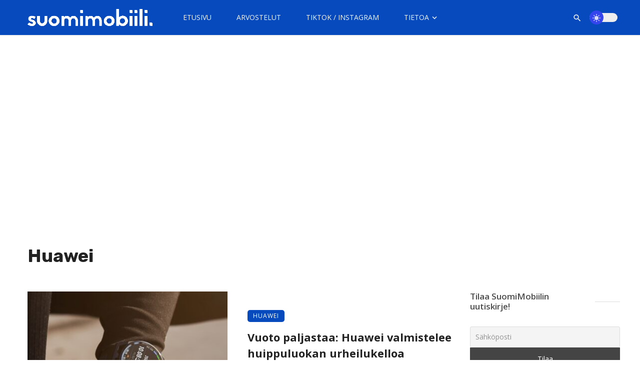

--- FILE ---
content_type: text/html; charset=utf-8
request_url: https://www.google.com/recaptcha/api2/aframe
body_size: 267
content:
<!DOCTYPE HTML><html><head><meta http-equiv="content-type" content="text/html; charset=UTF-8"></head><body><script nonce="QeZYkc-aB6EFUPSNtB6Cmw">/** Anti-fraud and anti-abuse applications only. See google.com/recaptcha */ try{var clients={'sodar':'https://pagead2.googlesyndication.com/pagead/sodar?'};window.addEventListener("message",function(a){try{if(a.source===window.parent){var b=JSON.parse(a.data);var c=clients[b['id']];if(c){var d=document.createElement('img');d.src=c+b['params']+'&rc='+(localStorage.getItem("rc::a")?sessionStorage.getItem("rc::b"):"");window.document.body.appendChild(d);sessionStorage.setItem("rc::e",parseInt(sessionStorage.getItem("rc::e")||0)+1);localStorage.setItem("rc::h",'1769404677022');}}}catch(b){}});window.parent.postMessage("_grecaptcha_ready", "*");}catch(b){}</script></body></html>

--- FILE ---
content_type: application/javascript; charset=utf-8
request_url: https://fundingchoicesmessages.google.com/f/AGSKWxVSKuu2oCIlhJFM4HOvEsBi7PKRMwMHyxdOBSu4RiQCOAmCx22fDRrDrSAPXJRHGHe2uIRYJdEYpzfyaix7gSx7tq0iV5g1tc-1eK1JIwNqm4ZGrLMUrnBU4OJBRjMHs0bObYaosqQ6gSRkK23B1IRdwHZ25opqK_x_ffYjbmMvAqNKzgxkBOJke6OR/_/advpreload./adrequests./big-ad-switch-/ad/skyscrapper./icon_ad.
body_size: -1288
content:
window['07bc8a25-ae5d-4992-960d-fc5c3137defb'] = true;